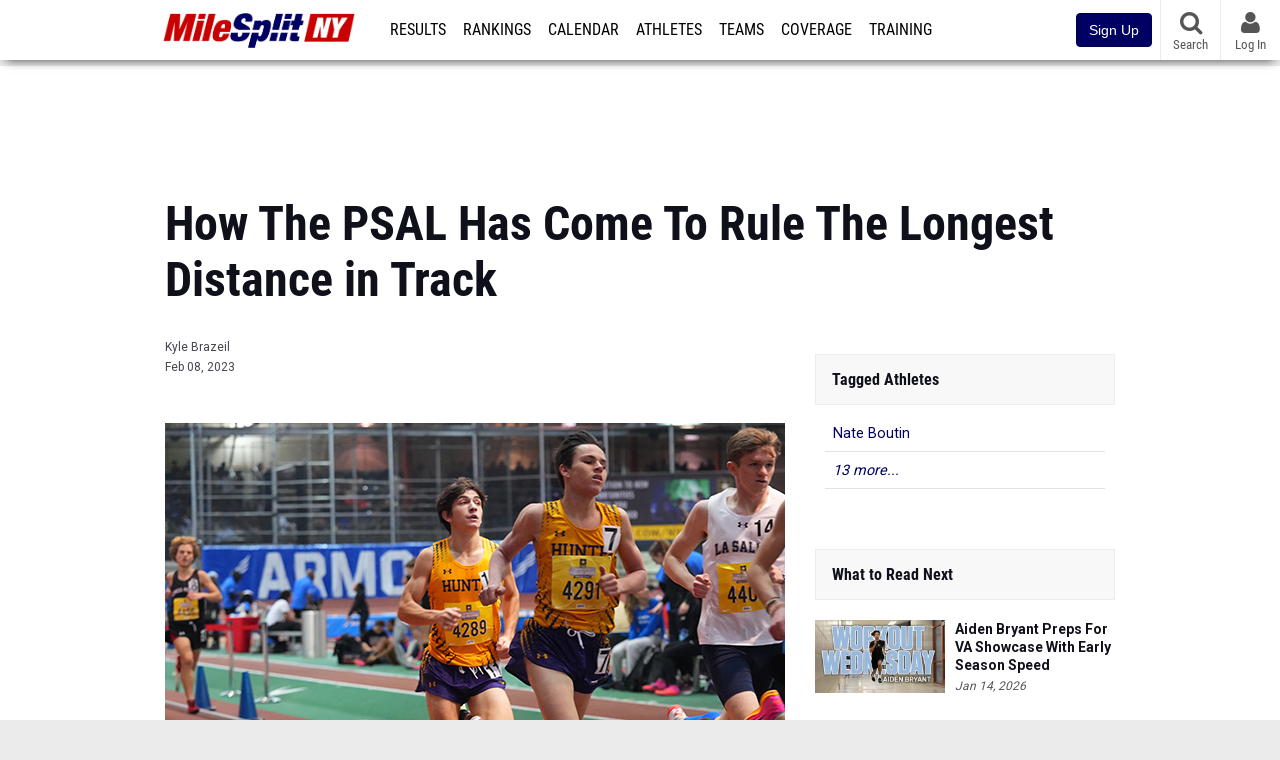

--- FILE ---
content_type: text/html; charset=UTF-8
request_url: https://ny.milesplit.com/articles/327868/how-the-psal-has-come-to-rule-the-longest-distance-in-track
body_size: 16194
content:
<!DOCTYPE html>
<html lang="en" xmlns:>
<head>
    <script src="https://cmp.osano.com/AzyWAQS5NWEEWkU9/eab0a836-8bac-45b1-8b3e-e92e57e669db/osano.js?language=en"></script>
<script src="https://www.flolive.tv/osano-flo.js" ></script>    <!-- Google Tag Manager -->
    <!-- Google Tag Manager -->
<script>(function(w,d,s,l,i){w[l]=w[l]||[];w[l].push({'gtm.start':
            new Date().getTime(),event:'gtm.js'});var f=d.getElementsByTagName(s)[0],
        j=d.createElement(s),dl=l!='dataLayer'?'&l='+l:'';j.async=true;j.src=
        'https://www.googletagmanager.com/gtm.js?id='+i+dl;f.parentNode.insertBefore(j,f);
    })(window,document,'script','dataLayer','GTM-M962P37');</script>
<!-- End Google Tag Manager -->    <!-- End Google Tag Manager -->

    <title>How The PSAL Has Come To Rule The Longest Distance in Track</title>

    <!-- Meta -->
    <meta charset="utf-8">
    <meta http-equiv="Content-Type" content="text/html; charset=utf-8" />
    <!-- Responsive -->
    <meta name="application-name" content="MileSplit New York" />
    <meta name="MobileOptimized" content="width" />
    <meta name="HandheldFriendly" content="true" />
    <meta name="apple-mobile-web-app-capable" content="yes" />
    <meta name="apple-mobile-web-app-status-bar-style" content="black" />
    <meta name="apple-touch-fullscreen" content="YES" />
    <meta name="viewport" content="width=device-width,initial-scale=1.0,minimum-scale=1.0,minimal-ui" />
    <meta name="format-detection" content="telephone=no;address=no;email=no" />
    <!-- Verification -->
    <meta name="inmobi-site-verification" content="d3ac33f46ed8e33a0b3afa297531f596" />
    <!-- Facebook/OpenGraph -->
    <meta property="fb:admins" content="506280686,508214191" />
    <meta property="fb:app_id" content="261198561567" />
    <meta property="fb:page_id" content="104136371855" />
    <meta property="og:site_name" content="MileSplit New York" />
    <meta property="og:type" content="article" />
    <!-- Twitter -->
    <meta name="twitter:card" content="summary_large_image">
    <meta name="twitter:site" content="@milesplit">
    <meta property="og:title" name="twitter:title" content="How The PSAL Has Come To Rule The Longest Distance in Track" />
            <meta property="og:description" name="twitter:description" content="The rise has been quick, and has been unprecedented. NYC owns the 3200m." />
                <meta property="og:image" name="twitter:image:src" content="https://d193frjqb908ar.cloudfront.net/[base64]?Expires=1926494247&amp;Signature=ID3sAlUgvHfyjbtNh~5Gh9HguyZy3xm3nk2dAau4vOZJ4JJ0oQyOMjRmJRdSTRWxJezE9ajVLumbAGPHoryeFUEOU20SVEAmc318fnUp8kSVqvv2~7NlfVdf3OB0bv04~TPg2kv4k0knyvZr42qFncbVbA53tW-fdx7gEU1q~~3n2Af~MgoRM8tCXuyjSrm8-oR-60Dxk2jWjstGYGNHmNBr5K6dzBsf7I0UY5uCEG5RaPOSOKrNwioZM9Yvu1vw7ez-ggR6sUzrDUYuvyuyD54QoN5zf9VCnw6CpxgIKRvGZ4CsAxFb3KXt3Ho9Ct4d57rDtAPptCWLx1aPCfS5hg__&amp;Key-Pair-Id=APKAJT7QBXJV435KU6MQ" />
            <!-- END Meta -->

    <!-- SEO -->
                                <meta name="description" content="The rise has been quick, and has been unprecedented. NYC owns the 3200m." />
                            <meta name="keywords" content="How The PSAL Has Come To Rule The Longest Distance in Track,News" />
                            <meta name="author" content="Kyle Brazeil" />
                <!-- END SEO -->

    <!-- Icons -->
    <link href="https://assets.sp.milesplit.com/images/milesplit-favicon.png" rel="apple-touch-icon" />
    <link href="https://assets.sp.milesplit.com/images/milesplit-favicon.png" rel="shortcut icon" />
    <link rel="img_src" href="https://assets.sp.milesplit.com/images/milesplit-favicon.png" />

    <!-- CSS -->
    <link href="https://css.sp.milesplit.com/drivefaze/reset.css?build=20260115153858" rel="stylesheet" />
    <link rel="stylesheet" href="//maxcdn.bootstrapcdn.com/font-awesome/4.6.3/css/font-awesome.min.css">
    <link href="//fonts.googleapis.com/css?family=PT+Sans" rel="stylesheet" />
    <link href="//fonts.googleapis.com/css?family=Roboto:400,700,900" rel="stylesheet" />
    <!--[if lt IE 9]>
    <script src="//html5shiv.googlecode.com/svn/trunk/html5.js"></script>
    <![endif]-->
    <link href="https://css.sp.milesplit.com/drivefaze/default.css?build=20260115153858" rel="stylesheet" />
    <link rel="stylesheet" href="https://css.sp.milesplit.com/milesplit/recaptcha.css?build=20260115153858"/>
    <link href="https://css.sp.milesplit.com/drivefaze/sites/ny.css?build=20260115153858" rel="stylesheet" />
        <!-- END CSS -->

    <!-- Init Scripts -->
    <script>
        // site info

        window.dataLayer = window.dataLayer || [];
        dataLayer.push ({
                    'siteId'   : '33',
            'tld'      : 'com'
        });
    </script>
    <script>
        var _sf_startpt=(new Date()).getTime()
    </script>
    <!-- Segment -->
    <script>
        !function(){var analytics=window.analytics=window.analytics||[];if(!analytics.initialize)if(analytics.invoked)window.console&&console.error&&console.error("Segment snippet included twice.");else{analytics.invoked=!0;analytics.methods=["trackSubmit","trackClick","trackLink","trackForm","pageview","identify","reset","group","track","ready","alias","debug","page","once","off","on","addSourceMiddleware","addIntegrationMiddleware","setAnonymousId","addDestinationMiddleware"];analytics.factory=function(e){return function(){var t=Array.prototype.slice.call(arguments);t.unshift(e);analytics.push(t);return analytics}};for(var e=0;e<analytics.methods.length;e++){var key=analytics.methods[e];analytics[key]=analytics.factory(key)}analytics.load=function(key,e){var t=document.createElement("script");t.type="text/javascript";t.async=!0;t.src="https://siop.flosports.tv/siop.js/v1/" + key + "/siop.min.js";;var n=document.getElementsByTagName("script")[0];n.parentNode.insertBefore(t,n);analytics._loadOptions=e};analytics._writeKey="r90fhunU3ddJmMaXcBYXLtAi2vkJHc5g";analytics._cdn="https://siop.flosports.tv";analytics.SNIPPET_VERSION="5.2.0";
            analytics.load("aNJHVzqtABqlCj8RMdLp4YsCVZ51nbs3");
            // Do identity call
            let rawSegmentIdentity = '';

            let userIdentity = false;
            if (rawSegmentIdentity){
                userIdentity = JSON.parse(rawSegmentIdentity);
            }

            if (userIdentity) {
                analytics.identify(
                    '',
                    userIdentity
                );
            }
            // Do page call
            let args = ["Article",{"browser":"Chrome","browser_version":"131.0.0.0","component":"App Component","device":"Desktop","device_brand":"Apple","node_id":327868,"node_type":"Article","page_category":"Article","subpage_category":null,"paywall_present":0,"vertical":"MileSplit","site_id":15,"milesplit_site_id":"33","milesplit_site_code":"ny"}];
            if (args.length > 1) {
                analytics.page(
                    args[0],
                    args[1]
                );
            }
            else {
                analytics.page();
            }
        }}();
    </script>
    <script>
        var ads = {
            'ga': {
                'send': {
                    'hitType'         : 'event',
                    'eventCategory'   : 'dfp',
                    'eventAction'     : 'Initializing',
                    'eventLabel'      : 'Hi',
                    'eventValue'      : 'Hi',
                    'hitCallBack'     : function() {
                        _DF_.log('DFP Callback');
                    }
                }
            },
            'page': {
                'subdomain' : 'ny',
                'module'    : 'articles',
                'moduleId'  : '327868',
                'keywords'  : '',
                'account'   : '0'
            },
            'rules': {
                'id'                      : '',
                'cached'                  : '',
                'skin'                    : '',
                    'interstitial'            : '',
            'mobileInterstitial'      : '',
            'leaderboard'             : ''
                    }
        }
        window.adData = ads;
    </script>
    <!-- Facebook -->
    <script>
        window.fbAsyncInit = function() {
            FB.init({
                appId            : '261198561567',
                autoLogAppEvents : false,
                xfbml            : true,
                version          : 'v3.0'
            });
        };
    </script>
    <script async defer src="https://connect.facebook.net/en_US/sdk.js"></script>
        <!-- End Init Scripts -->

    <!-- Head Scripts -->
    <script src="//ajax.googleapis.com/ajax/libs/jquery/2.1.3/jquery.min.js"></script>
    <script src="https://www.recaptcha.net/recaptcha/enterprise.js?render=6LcfSNkjAAAAAEt-bQi1C9XVNfjQ8K_v-LXHecZj"></script>
    <script src="https://js.sp.milesplit.com/drivefaze/prereq.js?build=20260115153858"></script>
    <script src="https://js.sp.milesplit.com/drivefaze/core.js?build=20260115153858"></script>
    <script src="https://js.sp.milesplit.com/drivefaze/api.js?build=20260115153858"></script>
    <script src="https://js.sp.milesplit.com/3rdparty/twbs/3.3.7/bootstrap.min.js?build=20260115153858"></script>
    <script src="https://js.sp.milesplit.com/3rdparty/platform.js?build=20260115153858"></script>

    <!-- Clarity -->
            <script src="https://js.sp.milesplit.com/3rdparty/clarity.js?build=20260115153858"></script>
    
    <script src="https://js.sp.milesplit.com/drivefaze/segment.js?build=20260115153858"></script>
    <script src="https://js.sp.milesplit.com/drivefaze/cointoss.js?build=20260115153858"></script>
    <script src="https://js.sp.milesplit.com/drivefaze/pro/paywall.js?build=20260115153858"></script>
        <script type="text/javascript">
                $(function(){
            Prereq
                .require({ 'layout'     : 'https://js.sp.milesplit.com/drivefaze/layout.js?build=20260115153858' });
                //.require({ 'api'        : 'https://js.sp.milesplit.com/drivefaze/api.js?build=20260115153858 })
                //.require({ 'twbs'       : 'https://js.sp.milesplit.com/3rdparty/twbs/3.3.7/bootstrap.min.js?build=20260115153858' })
            // Touch devices
            if (!!('ontouchstart' in window)) {
                Prereq.require(
                    'https://js.sp.milesplit.com/3rdparty/doubletaptogo/d2g.js?build=20260115153858',
                    function() {
                        $('#navbar li:has(ul)').doubleTapToGo();
                    }
                );
            }
        });
                _DF_.init({
            subDomain: 'ny',
            rootDomain: 'milesplit.com',
            userName: '',
            userToken:'',
            userID: '',
            appName: 'MileSplit',
            appHash: '79c02cb00a2f7e26aaa23070a186d9db',
            siteId: '33',
            accounts: {"domain":"https:\/\/accounts.milesplit.com","apiDomain":"https:\/\/api30.milesplit.com","signup":"\/signup","join":"\/join","login":"\/login","loginSuper":"\/login\/super","forgot":"\/login\/forgot","logout":"\/logout","register":"\/register","account":"\/account\/information","editAccount":"\/settings\/edit","subscription":"\/account\/subscriptions"}
        });
    </script>
    <script type="text/javascript">
        $(document).ready(function() {

            $('a.upgrade').click(function () {
                trackUpgradeSignupEvent('upgrade');
            });
            $('a.signup').click(function () {
                trackUpgradeSignupEvent('signup');
            });
            $('a.login_link').click(function () {
                trackUpgradeSignupEvent('login_link');
            });
            $('a.signup_link').click(function () {
                trackUpgradeSignupEvent('signup_link');
            });
            $('a.live_results').click(function () {
                trackUpgradeSignupEvent('live_results');
            });

            function trackUpgradeSignupEvent(event) {
                let eventLabel;
                switch (event) {
                    case 'signup':
                        eventLabel = 'MileSplit - Signup Button Click';
                        break;
                    case 'upgrade':
                        eventLabel = 'MileSplit - Upgrade Button Click';
                        break;
                    case 'signup_link':
                        eventLabel = 'MileSplit - Signup Link Click';
                        break;
                    case 'login_link':
                        eventLabel = 'MileSplit - Login Link Click';
                        break;
                    case 'live_results':
                        eventLabel = 'MileSplit - Live Results Link Click';
                        break;
                }
                if (typeof segment !== 'undefined') {
                    segment.track(
                        {
                            event_fired: eventLabel
                        },
                        {
                            integrations: {
                                'All': true,
                                'Google Analytics': false,
                                'Facebook Pixel': false,
                                'Meta Pixel': false
                            }
                        }
                    );
                } else {
                    $.error('Segment object not found');
                }
            }
        });
    </script>
        <!-- END Head Scripts -->

    <!-- Social/Sharing -->
        <link rel="publisher" href="//plus.google.com/106335681194473166154"/>

        <link href="https://css.sp.milesplit.com/drivefaze/rankings/teamscores.css?build=20260115153858" rel="stylesheet"/>
    <link href="https://css.sp.milesplit.com/drivefaze/meets/resultsFormatted.css?build=20260115153858" rel="stylesheet" />
    <link href="https://css.sp.milesplit.com/drivefaze/articles/item.css?build=20260115153858" rel="stylesheet"/>
    <script type="text/javascript" src="//s7.addthis.com/js/300/addthis_widget.js#pubid=ra-51d30fae08c5dc5c"></script>
                <link href="https://css.sp.milesplit.com/drivefaze/override/articles.css?build=20260115153858" rel="stylesheet"/>
        <link rel="alternate" type="application/rss+xml" title="Article RSS Feed" href="" />
    <script src="https://js.sp.milesplit.com/drivefaze/cointoss.js?build=20260115153858"></script>
</head>

<body class="drivefaze redesign2015 ny articles">
<!-- Google Tag Manager No Script -->
<!-- Google Tag Manager (noscript) -->
<noscript><iframe src="https://www.googletagmanager.com/ns.html?id=GTM-M962P37"
                  height="0" width="0" style="display:none;visibility:hidden"></iframe></noscript>
<!-- End Google Tag Manager (noscript) --><!-- END Google Tag Manager No Script -->

<!-- AJAX Loader -->
<div id="loader">
    <div class="loaderMsgContainer">
        <div class="loaderMsg">
            <span>
                <i class="fa fa-spinner fa-spin"></i>
                <span class="loaderText">Loading</span>
            </span>
        </div>
    </div>
</div>
<!-- End AJAX Loader -->

<div id="page">

                                                                                                                <header role="banner" id="masthead">
        <div>
    <div id="logo">
        <a class="header" href="/">
            <span class="title">MileSplit New York</span>
        </a>
    </div>

    <nav role="navigation" id="navbar">
        <div class="button">
            <i class="fa fa-bars"></i>
            <i class="fa fa-remove"></i>
        </div>
        <div class="menu">
            <ul>
                <li class="results">
                    <a href="/results">Results</a>
                    <ul>
                        <li class="resultLinkShoveLeft">
                            <a href="/results">Meet Results </a>
                        </li>
                        <li class="resultLinkShoveLeft" >
                            <a class="live_results" href="http://milesplit.live/overall">Live Results</a>
                        </li>
                    </ul>
                </li>
                <li class="rankings">
                    <a href="/rankings/leaders/high-school-boys/2026">Rankings</a>
                    <ul>
                                                <li>
                            <a href="/rankings/leaders/high-school-boys/cross-country">XC Lists</a>
                        </li>
                        <li>
                            <a href="/rankings/leaders/high-school-boys/winter-track-and-field">Indoor Lists</a>
                        </li>
                        <li>
                            <a href="/rankings/leaders/high-school-boys/outdoor-track-and-field">Outdoor Lists</a>
                        </li>
                        <li>
                            <a href="/virtual-meets">Virtual Meets</a>
                        </li>
                        <li>
                            <a href="/teamscores">XC Team Scores</a>
                        </li>
                        <li>
                            <a href="/athletes/compare">Compare Athletes</a>
                        </li>
                    </ul>
                </li>
                <li class="calendar">
                    <a href="/calendar">Calendar</a>
                </li>
                <li id="navAthletes" class="athletes">
                    <a href="/athletes">Athletes</a>
                </li>
                                    <li class="teams">
                        <a href="/teams">Teams</a>
                    </li>
                                <li class="coverage">
                    <a href="#">Coverage</a>
                    <ul>
                        <li>
                            <a href="/photos">Photos</a>
                        </li>
                        <li>
                            <a href="/videos/meets">Videos</a>
                        </li>
                        <li>
                            <a href="/articles">Articles Archive</a>
                        </li>
                        <li>
                            <a href="/signings">College Commitments</a>
                        </li>
                    </ul>
                </li>
                <li class="discussion">
                    <a href="/training">Training</a>
                </li>
                <li class="registration">
                    <a href="/meet-creation">Registration</a>
                    <ul>
                        <li>
                            <a href="/registration-landing">About</a>
                        </li>
                        <li>
                            <a href="/meet-creation">Setup Meet</a>
                        </li>
                                                <li>
                            <a href="https://support.milesplit.com/">FAQ/Help</a>
                        </li>
                    </ul>
                </li>
                <li class="more">
                    <a href="/more">More</a>
                    <ul>
                        <li>
                            <a href="https://www.boulderbibs.com/collections/milesplit" target="_blank">Bibs</a>
                        </li>
                                                    <li>
                                <a href="/timing">Timing Companies</a>
                            </li>
                                                <li>
                            <a href="/calc">Conversion Calculator</a>
                        </li>
                        <li>
                            <a href="/racetab">RaceTab</a>
                        </li>
                        <li class="network">
                            <a href="/network">MileSplit Network</a>
                        </li>
                        <li>

                    </ul>
                </li>
            </ul>
        </div>
    </nav>

        <nav id="navbarUpgradePill">
        <div class="button">
            <center>
                <a class="signup" href="/join">
                    <button class="btn btn-primary btn-block btn-md">Sign Up</button>
                </a>
            </center>
        </div>
    </nav>
    
    <nav id="social">
        <div class="button">
            <a href="#" class="facebook">
                <i class="fa fa-facebook-official"></i>
            </a>
            <a href="#" class="twitter">
                <i class="fa fa-twitter"></i>
            </a>
            <span>Follow Us</span>
        </div>
    </nav>

    <nav id="search" role="search">
        <div class="button">
            <a href="/search">
                <i class="fa fa-search" style="display:block"></i>
                <span>Search</span>
            </a>
        </div>
    </nav>

    <nav id="account">
        <div class="button">
            <a href="#account">
                <i class="fa fa-user"></i>
                <i class="fa fa-remove"></i>
                                <span>Log In</span>
                            </a>
        </div>
        <div class="menu">
            
            <section>
                <header>
                    <strong class="notLoggedIn">
                        Not logged in
                    </strong>
                </header>

                <ul>
                    <li>
                        <a class="login_link" href="/login?next=https%3A%2F%2Fny.milesplit.com%2Farticles%2F327868%2Fhow-the-psal-has-come-to-rule-the-longest-distance-in-track&ref=navbar">
                            Log In
                        </a>
                    </li>
                    <li>
                        <a href="/join?next=https%3A%2F%2Fny.milesplit.com%2Farticles%2F327868%2Fhow-the-psal-has-come-to-rule-the-longest-distance-in-track&ref=navbar">
                            Sign Up
                        </a>
                    </li>
                </ul>

            </section>

                    </div>
    </nav>

</div>
    </header>
    <div id="skin"></div>
    <div class="leaderboard">
        <div id="leaderboard_atf"></div>
        <div id="leaderboard_promo"></div>
        <div id="pushdown"></div>
    </div>
    <main role="main">

        <div id="subheader">
                <header>
        <h1>How The PSAL Has Come To Rule The Longest Distance in Track</h1>
    </header>
                    </div>

        
        <div id="content" class="content">
            <div>
                <article class="article" id="story">
    <input type="hidden" name="page" value="1">
    <header>
        
        <div class="coverage">
                    </div>

        <div class="share">
            <div class="addthis_sharing_toolbox"></div>
        </div>


                <div class="byline">
            <a href="/authors/1552">
                Kyle Brazeil
            </a>
        </div>
        
        <div class="published">
            <time>Feb 08, 2023</time>
        </div>
    </header>

        <div class="coverPhoto" style="margin-bottom: 15px;">
        <img src="">
        <input type="hidden" name="photoCredit" value="">
    </div>
    
        <div id="rectangle_atf_mobile" class="mobileAd" data-name="rectangle atf mobile"></div>
    
        <div class="body" id="1">

        
            
            <h2><img src="//assets.sp.milesplit.com/articles/327868/images/untitled-1safz.png"><br></h2><p>The rise has been quick, and unprecedented. What started as a one-off has exploded into a full blown takeover. It's uncharted territory, and the boys of the PSAL are forging their way swiftly.</p><p>For years, the Public School Athletic League, comprising each of the five Burroughs of New York City, has been known for one thing: Speed. On both the Boys and Girls 55m Dash All-Time lists, they hold three of the top five fastest times ever run by a New Yorker. Move up to the 100m dash, the 200m, the 300m, the 400m? You find the same thing. At one point, both male and female National Records for 500m and 600m were held by athletes of the PSAL. Even up to the 4x800m, we've had National Champions and National Record Holders.</p><p>But traditionally, that's where it had stopped.</p><p>That's not to say the PSAL had been totally devoid of distance runners. Look back to 1986, and <span style="font-weight: bold;">Shola Lynch (Hunter HS)</span> was dominating the ovals. Likewise for the boys, <span style="font-weight: bold;">Bill Dabney (Boys HS)</span> is still listed on the mile All-Time lists from 1973.</p><p>But those marks are now nearly 50 years old.</p><p>- - -</p><p><img src="//assets.sp.milesplit.com/articles/327868/images/dsfz.png" width="496" height="279"><br></p><p>Flash forward to 2023, and three of the top five runners over the 3200m distance all hail from the PSAL. Another is from the AIS, which operates within New York City under the same constrictions as the PSAL. Even more athletes from the two Sections are littered through the Top 25, and Top 50.</p><p>How did it happen?</p><p>It began in Cross Country, but it wasn't widely established just yet. <a title="View athlete profile for Joseph Perazzo" href="https://ny.milesplit.com/athletes/10299343-joseph-perazzo">Joseph Perazzo (Susan Wagner)</a> had the highest PSAL finish at Feds since Kevin Jermyn (Tottenville) finished third in 1992. In addition to Perazzo, the PSAL also took 5th, 6th, and 9th and 15th, making the top finish by Section when scored as team.</p><p>Those five names, including <a title="View athlete profile for Shane Murphy" href="https://ny.milesplit.com/athletes/9561981-shane-murphy">Shane Murphy (Hunter</a> College HS), <a title="View athlete profile for Nate Boutin" href="https://ny.milesplit.com/athletes/3073255-nate-boutin">Nate Boutin (John Jay Campus)</a>, <a title="View athlete profile for Jonah Reisner" href="https://ny.milesplit.com/athletes/9538788-jonah-reisner">Jonah Reisner (Brooklyn</a>&nbsp;Tech), and <a title="View athlete profile for Henry Koike-Sieira" href="https://ny.milesplit.com/athletes/11163148-henry-koike-sieira">Henry Koike-Sieira</a> (Hunter College HS) all make up a strong nucleus of the PSAL distance takeover. <a title="View athlete profile for Elijah Gentry" href="https://ny.milesplit.com/athletes/10827682-elijah-gentry">Elijah Gentry (Brooklyn</a> Tech) and <a title="View athlete profile for Travis Wolfe-Thompson" href="https://ny.milesplit.com/athletes/10827681-travis-wolfe-thompson">Travis Wolfe-Thompson (Brooklyn Tech)</a> were others looking to make big leaps on the track.</p><p><span style="font-size: 1.3rem;">Also add </span><a title="View athlete profile for Ronan Luff" href="https://ny.milesplit.com/athletes/8197646-ronan-luff">Ronan Luff (Trinity School)</a><span style="font-size: 1.3rem;">, who finished as the twelfth highest Speed Rated athlete of the XC Season.&nbsp;</span><span style="font-size: 1.3rem;">His school operates in the AIS, but resides on the Upper Westside of Manhattan. Also add</span><span style="font-size: 1.3rem;">&nbsp;</span><a title="View athlete profile for Sebastian Margetts" href="https://ny.milesplit.com/athletes/9689048-sebastian-margetts" style="font-size: 1.3rem; background-color: rgb(255, 255, 255);">Sebastian Margetts (United Nations International School)</a><span style="font-size: 1.3rem;"> who's taken a big jump on the track, and attends an AIS School in lower Manhattan on the East River.&nbsp;</span></p><p><span style="font-size: 1.3rem;">The XC success was only the beginning.</span></p><p><img src="//assets.sp.milesplit.com/articles/327868/images/untitled-1.png" width="447" height="213"><span style="font-size: 1.3rem;"><br></span></p><p>- - -</p><p>Once these athletes got on the track, the attack on the leaderboards seemed coordinated. Perrazzo and Boutin lined up together in the mile at the Hispanic Games, running well. One week later, they added Margetts and moved up to their first 2-Mile at the Army Hall Of Fame Invite. Pushing the pace, the trio dominated the race, and re-wrote the State Leaderboard. Perazzo won in 9:18.90, Boutin in second at 9:19, and Margetts in third at 9:21, and all would convert lower when adjusted for 3200m. </p><p>Not bad for January. But far from over.</p><p>Two weeks later, now in February, and the trio was entered in the event again, this time at Ocean Breeze. But a replay of the finish before was not to be. Perazzo, saving his legs for an anticipated Millrose Mile, scratched from the event. However, in his place popped Murphy, charging to the line with Boutin and Margetts in close proximity. The clock read 9:12.39. The 3200m split at 9:09.51.</p><p>It had been fast. Fast enough to break the PSAL Section Record. <a title="View athlete profile for Konrad Surkont" href="https://ma.milesplit.com/athletes/586117-konrad-surkont">Konrad Surkont (Stuyvesant)</a> had run 9:14.20 for 2-Miles in 2012. Murphy was under that. So was Boutin. Margetts, of the AIS, ran for the third fastest ever in that Section, trailing the record set only last year by <a title="View athlete profile for Nikhil DeNatale" href="https://ny.milesplit.com/athletes/8154018-nikhil-denatale">Nikhil Denatale (Trinity School)</a>, a sign of things to come.</p><p><img src="//assets.sp.milesplit.com/articles/327868/images/dfsa.png" width="410" height="231"><br></p><p>- -&nbsp;<span style="font-size: 1.3rem;">-</span></p><p><span style="font-size: 1.3rem;">All this effort done without the training venues of the vast open spaces found Upstate. Pound the pavement, and finding trails where you can, Central Park chief among them. New York City is not one known for the rolling hills meant to build strong distance runners. And yet, it is a distance mecca in it's own right, hosting one of the major marathons found around the World. Numerous Track Clubs are littered among the </span><span style="font-size: 15.6px;">Burroughs</span><span style="font-size: 1.3rem;">, promoting speed at any age. Home to the NYAC (New York Athletic Club), home to the Armory and Ocean Breeze, home to Icahn Stadium. Track runs through it's streets, and the revitalization should be no surprise.</span></p><p><span style="font-size: 1.3rem;">The rising tide doesn't include just the 3200m. The 1600m is finding new additions as well. </span><a title="View athlete profile for Fernando Diaz" href="https://ny.milesplit.com/athletes/9407695-fernando-diaz">Fernando Diaz (Susan Wagner)</a><span style="font-size: 1.3rem;"> and </span><a title="View athlete profile for Isaac Cohen" href="https://ny.milesplit.com/athletes/9561964-isaac-cohen">Isaac Cohen (Hunter</a><span style="font-size: 1.3rem;"> College HS) have both run 4:23 for the distance, competitive in any other Section in the State. </span><a title="View athlete profile for Luke Noonan" href="https://ny.milesplit.com/athletes/9429335-luke-noonan">Luke Noonan</a><span style="font-size: 1.3rem;"> of the AIS School Collegiate also has a 4:26.73 to his name.</span></p><p><span style="font-size: 1.3rem;">And this is definitely not to forget about all the Catholic High Schools based in New York City, who have had a long tradition of excellent distance running littered in the record books. Names from Fordham Prep of the Bronx, Xavier of Manhattan, and St. Peter's of Staten Island have deep roots managing the streets of the Big Apple.</span></p><p><span style="font-size: 1.3rem;">But this truly is the age of the PSAL. New York City distance running has never been better.</span></p><p><span style="color: inherit; font-family: inherit; font-size: 1.3rem; font-weight: bold;">- - -</span></p><div class="pasted"><h2>Tracking The Progression Of The 3200m In NYC</h2></div><h2><span style="font-size: 1.3rem;"><span style="text-decoration-line: underline;">Note:</span>&nbsp;The PSAL had no organized track during 2021</span></h2><div class="pasted"><table><tbody><tr><td>ATHLETE</td><td>2023</td><td>2022</td><td>2021</td><td>2020</td></tr><tr><td>Shane Murphy - Hunter College Campus Schools</td><td>9:09.51</td><td>9:52.65</td><td></td><td></td></tr><tr><td>Nate Boutin - John Jay Campus</td><td>9:09.74</td><td></td><td></td><td>10:18.48</td></tr><tr><td>Joseph Perazzo - Susan E. Wagner</td><td>9:15.64</td><td>9:20.67</td><td>9:38.26</td><td>10:32.46</td></tr><tr><td>Sebastian Margetts - United Nations International School (Manhattan)</td><td>9:16.80</td><td>9:16.03</td><td></td><td></td></tr><tr><td>Jonah Reisner - Brooklyn Technical</td><td>9:26.14</td><td>9:31.86</td><td></td><td>10:42.30</td></tr><tr><td>Elijah Gentry - Brooklyn Technical</td><td>9:32.53</td><td></td><td></td><td></td></tr><tr><td>Joey Wilson - St. Joseph by the Sea</td><td>9:35.94</td><td>10:00.31</td><td>10:38.99</td><td>11:21.18</td></tr><tr><td>Henry Koike-Sieira - Hunter College Campus Schools</td><td>9:35.95</td><td>9:51.71</td><td></td><td></td></tr><tr><td>Jack Cote - St. Francis Prep</td><td>9:36.96</td><td>10:08.25</td><td></td><td>12:45.04</td></tr><tr><td>Matthew McCabe - Xavier</td><td>9:41.95</td><td>10:10.34</td><td></td><td>11:44.62</td></tr><tr><td>Ronan Luff - Trinity School</td><td>9:46.71</td><td>9:56.37</td><td></td><td></td></tr><tr><td>Sean Reidy - Fordham Prep</td><td>9:47.02</td><td></td><td></td><td></td></tr><tr><td>Luke Noonan - Collegiate School</td><td>9:47.04</td><td>10:06.49</td><td></td><td></td></tr><tr><td>Wyatt Flett - Xavier</td><td>9:52.83</td><td>10:45.27</td><td></td><td>11:36.95</td></tr><tr><td>Owen Larson - Ethical Culture Fieldston School</td><td>9:56.24</td><td>10:08.12</td><td></td><td></td></tr><tr><td>Aaron Gill - Xavier</td><td>9:56.75</td><td>10:30.00</td><td></td><td></td></tr><tr><td>Michael Mason - Monsignor Farrell</td><td>9:57.77</td><td>10:50.26</td><td></td><td></td></tr><tr><td>Justin Schwartz - Xaverian</td><td>9:58.91</td><td>10:24.45</td><td></td><td></td></tr><tr><td>Dylan Doskocil - St. Joseph by the Sea</td><td>10:02.07</td><td>9:35.08</td><td>9:57.79</td><td>10:52.59</td></tr></tbody></table></div><p><span style="font-size: 1.3rem;"><br></span></p>

            
            <script async defer src="//platform.instagram.com/en_US/embeds.js"></script>

        
    </div>

    
    
</article>

<div id="rectangle_btf_mobile"  class="mobileAd" data-name="rectangle btf mobile"></div>



            </div>
        </div>

        <aside id="side" role="complementary">
            <div>
                
    <div id="rectangle_atf" class="rectangleSideAd"></div>


    
            <section class="associated athletes">
            <header>
                <strong>Tagged Athletes</strong>
            </header>
            <ul>
                                    <li>
                        <a href="https://ny.milesplit.com/athletes/3073255-nate-boutin">
                            Nate Boutin
                        </a>
                    </li>
                                    <li>
                        <a href="https://ny.milesplit.com/athletes/9561964-isaac-cohen">
                            Isaac Cohen
                        </a>
                    </li>
                                    <li>
                        <a href="https://ma.milesplit.com/athletes/8154018-nikhil-denatale">
                            Nikhil DeNatale
                        </a>
                    </li>
                                    <li>
                        <a href="https://ny.milesplit.com/athletes/9407695-fernando-diaz">
                            Fernando Diaz
                        </a>
                    </li>
                                    <li>
                        <a href="https://ny.milesplit.com/athletes/10827682-elijah-gentry">
                            Elijah Gentry
                        </a>
                    </li>
                                    <li>
                        <a href="https://ny.milesplit.com/athletes/11163148-henry-koike-sieira">
                            Henry Koike-Sieira
                        </a>
                    </li>
                                    <li>
                        <a href="https://ct.milesplit.com/athletes/8197646-ronan-luff">
                            Ronan Luff
                        </a>
                    </li>
                                    <li>
                        <a href="https://ny.milesplit.com/athletes/9689048-sebastian-margetts">
                            Sebastian Margetts
                        </a>
                    </li>
                                    <li>
                        <a href="https://ny.milesplit.com/athletes/9561981-shane-murphy">
                            Shane Murphy
                        </a>
                    </li>
                                    <li>
                        <a href="https://ny.milesplit.com/athletes/9429335-luke-noonan">
                            Luke Noonan
                        </a>
                    </li>
                                    <li>
                        <a href="https://ny.milesplit.com/athletes/10299343-joseph-perazzo">
                            Joseph Perazzo
                        </a>
                    </li>
                                    <li>
                        <a href="https://ny.milesplit.com/athletes/9538788-jonah-reisner">
                            Jonah Reisner
                        </a>
                    </li>
                                    <li>
                        <a href="https://ma.milesplit.com/athletes/586117-konrad-surkont">
                            Konrad Surkont
                        </a>
                    </li>
                                    <li>
                        <a href="https://ny.milesplit.com/athletes/10827681-travis-wolfe-thompson">
                            Travis Wolfe-Thompson
                        </a>
                    </li>
                                                    <li class="more">
                        <a href="#">13 more...</a>
                    </li>
                            </ul>
        </section>
    
    
    
            <section class="related articles list">
            <header>
                <strong>
                    What to Read Next
                </strong>
            </header>
            <ul>
                                    <li>
                        <figure>
                            <a href="https://ny.milesplit.com/articles/402811/aiden-bryant-preps-for-va-showcase-with-early-season-speed">
                                <img src="https://d193frjqb908ar.cloudfront.net/[base64]?Expires=1926492997&amp;Signature=SXe0~Kb7xIDDFBjrXG44pR5nwNxo14cH6dLz8TasyIO7jletnzpsJqtlpu-WD1b-AqDtZzoj~War9gFpzGu96L8TWVoIfjT0~[base64]&amp;Key-Pair-Id=APKAJT7QBXJV435KU6MQ" />
                            </a>
                        </figure>
                        <div>
                            <a href="https://ny.milesplit.com/articles/402811/aiden-bryant-preps-for-va-showcase-with-early-season-speed" class="title">
                                Aiden Bryant Preps For VA Showcase With Early Season Speed
                            </a>
                                    <span class="datePublished">
                                        Jan 14, 2026
                                    </span>
                        </div>
                    </li>
                                    <li>
                        <figure>
                            <a href="https://ny.milesplit.com/articles/402957/new-york-boys-indoor-track-mid-season-sectional-leaderboards">
                                <img src="https://d193frjqb908ar.cloudfront.net/[base64]?Expires=1926492997&amp;Signature=n6tXHUiKpKRQyWt6uesd1YeFZ3uETNTgQDE3QTdaGy3LvsMdTlREZRkXX3Bbfub9vJnlhRiN7GtRgdczS8hcrnrSjchJWlWCymecJnFuAkDQOrZ-eqh~ONQ-IN5344A-hf~FkY~~I5hH2uC8x2Gu00azFetpt70uCTB-YoBTVRQ-zLScRQp~Q5fGBFig7ED5j9vcETS2itDjKT8RCOICo1fYmaeb9euDTUMsPMJa-wvx7vaRhC-ycCzBh9pJPvFoKqxz4Ut1l5VU2eZREAvgpgeu3QLCxh1-Md0j5lb7OmWTnZIHXkXpA3qDYpOD84uidcINLQWbsbFunxkk~oeCtw__&amp;Key-Pair-Id=APKAJT7QBXJV435KU6MQ" />
                            </a>
                        </figure>
                        <div>
                            <a href="https://ny.milesplit.com/articles/402957/new-york-boys-indoor-track-mid-season-sectional-leaderboards" class="title">
                                New York Boys Indoor Track Mid-Season Sectional Leaderboards
                            </a>
                                    <span class="datePublished">
                                        Jan 15, 2026
                                    </span>
                        </div>
                    </li>
                                    <li>
                        <figure>
                            <a href="https://ny.milesplit.com/articles/35234">
                                <img src="" />
                            </a>
                        </figure>
                        <div>
                            <a href="https://ny.milesplit.com/articles/35234" class="title">
                                NYSPHSAA Championship  - Qualifying Standards
                            </a>
                                    <span class="datePublished">
                                        Feb 11, 2010
                                    </span>
                        </div>
                    </li>
                                    <li>
                        <figure>
                            <a href="https://ny.milesplit.com/articles/402937/girls-mid-season-section-11-rankings">
                                <img src="https://d193frjqb908ar.cloudfront.net/[base64]?Expires=1926492997&amp;Signature=YTbNFQX8VKeh4-bhgZ65ZRphBENTl2LvifzuCTnS0thzVFXgvJmmKGzo7sKO6mhGORfnZyHx9k-8WdPC6DFJDHjnmgiVCW5AQGSrpVEkKvO4Si-1vLRElndwn5zgGWWpISSiGsI54jRL9UyHTc4WWqyrI0VCJIkoggRmhW4xNwLJa5q~K3QAmZghC88vu7XhFezdZc2~og6qf~2-7yC7r8XmKhWBML-KaGaPcf7Nt2JvYLQPxJ8Ns3W9kWQwZKMGdS7CId1A2QUtk176skJ-m-LhGr7dBy0VJQhniIjQibRT8Z~shShtuIqcyDpKk4JD3EqSse3mxjAV5DS97CF11Q__&amp;Key-Pair-Id=APKAJT7QBXJV435KU6MQ" />
                            </a>
                        </figure>
                        <div>
                            <a href="https://ny.milesplit.com/articles/402937/girls-mid-season-section-11-rankings" class="title">
                                Girls Mid-Season Section 11 Rankings
                            </a>
                                    <span class="datePublished">
                                        Jan 15, 2026
                                    </span>
                        </div>
                    </li>
                                    <li>
                        <figure>
                            <a href="https://ny.milesplit.com/articles/402949/boys-mid-season-chsaa-rankings">
                                <img src="https://d193frjqb908ar.cloudfront.net/[base64]?Expires=1926492997&amp;Signature=XkDEuG3NMa7KJ4rvzjE8j74gXHUivg6pGb59d25HL0ABYClGHyHeBXFlGR2L6lOwXmUNgiU32Nt7hiFUJny4NdyTrNfAKgBDyaDGjwRSQZjAf~ewFGTDExhRPjXuvx2~BcuUJZ6FAOcf2mT4vq1GEEbL6UEWY72TncVxmcCOc-yY95wHbWd~Y1MwXcpu7z9QgW9vcTqAvDUZFfKjmBw6L1mfleDTwo-SrM5Q5PvMzSN390YH1CV96KQ6pBv5tQ6HDxZir1UX3GErBw0NNBlp~xAQB5N4TM3F8SR1sh4I4GqmMTzREh7FT5Eyy60wc21bhNi2ka9lcyluqdMWl0ui0A__&amp;Key-Pair-Id=APKAJT7QBXJV435KU6MQ" />
                            </a>
                        </figure>
                        <div>
                            <a href="https://ny.milesplit.com/articles/402949/boys-mid-season-chsaa-rankings" class="title">
                                Boys Mid-Season CHSAA Rankings
                            </a>
                                    <span class="datePublished">
                                        Jan 15, 2026
                                    </span>
                        </div>
                    </li>
                                                    <li class="more">
                        <a href="#"> 4 more...</a>
                    </li>
                            </ul>
        </section>
    

    <div id="rectangle_btf" class="rectangleSideAd"></div>


            </div>
        </aside>

    </main>

    <div id="interstitial"></div>
    <!--div class="leaderboard btf" id="leaderboard_btf" data-name="leaderboard btf"></div-->

    <footer id="footer" role="contentinfo">
        <div>
    <p class="copyright">
        &copy; 2026 <a href="/support/copyright">Copyright</a>
        <a href="https://www.flosports.tv" target="_blank">FloSports, Inc.</a>
    </p>
            <p class="editor">
            MileSplit New York Editor:
            Kyle Brazeil, <a href="mailto:"></a>
        </p>
        <p class="links">
        <a href="https://support.milesplit.com">Contact Us</a>
        <a href="https://www.flosports.tv/privacy-policy/">Privacy Policy</a>
        <a href="https://www.flosports.tv/terms-of-service/">Terms of Use</a>
        <a href="#" id="cookiePref" onclick="">Cookie Preferences / Do Not Sell or Share My Personal Information</a>
    </p>
    <p class="speed" data-cacheKey="{article:327868}:1:public:ny" data-environment="Production">
        Generated by 10.1.2.60        fresh in 127 milliseconds
    </p>
</div>
    </footer>

</div>

<!-- Footer -->

    <script type="text/javascript">
        $(document).ready(function() {
            var page = $('input[name=page]').val();
            var $photoCredit = $('input[name=photoCredit]').val();
            _DF_.API.get('v1/articles/327868/images').then(function(response) {
                $.each(response, function () {
                    if (this.path.includes('cover')) {
                        $('.coverPhoto img').attr('src','https://assets.sp.milesplit.com/' + this.path);
                        if ($photoCredit && (page == 1 || !page)) {
                            $('.coverPhoto img').after("<p class='photoCredit'>Photo by " + $photoCredit + "</p>");
                        }
                    }
                });
            });
            if (Drivefaze.Segment.isMobileDevice()) {
                var $btfAdSlot = $('#rectangle_btf_mobile');
                var $articleBody = $('.article').find('.body');
                var $rankingsArticleBody = $('#rankingsArticle');
                var articleHeight = $articleBody.height();
                var viewportHeight = $(window).height();
                var articleViewports = articleHeight / viewportHeight;
                if (2 < articleViewports) {
                    var articleTop = $articleBody.offset().top;
                    var $articleBodyChildren = $rankingsArticleBody.length
                        ? $rankingsArticleBody.children()
                        : $articleBody.children();
                    var possibleSlots = Math.ceil(articleViewports) - 1;
                    var currentSlots = 0;
                    var maxSlots = 1;
                    for (var i = 1; i < possibleSlots; i++) {
                        var $children = $articleBodyChildren.filter(function(child) {
                            var location = articleTop + (viewportHeight * i);
                            var $child = $($articleBodyChildren[child]);
                            return $child.offset().top > location;
                        });
                        var $currentChild = $($children[0]);
                        var $pseudoAdSlot = $('<div>', { class: 'ad-slot-placeholder' });
                        if (!$currentChild.prev().hasClass('ad-slot-placeholder') && currentSlots < maxSlots) {
                            $($children[0]).before($pseudoAdSlot);
                            currentSlots++;
                        }
                    }
                    $btfAdSlot.after($('<div>', { class: 'ad-slot-placeholder'}));
                    $(window).scroll(function() {
                        if (window.scrolling.down) {
                            var $placeholders = $('.ad-slot-placeholder');
                            var windowScrollTop = $(window).scrollTop();
                            var windowScrollBottom = windowScrollTop + viewportHeight;
                            $placeholders.each(function(i, element) {
                                var $placeholder = $(element);
                                if (!$placeholder.hasClass('active')) {
                                    if (
                                        ($placeholder.offset().top >= windowScrollBottom
                                            && $placeholder.offset().top < (windowScrollBottom + 200))
                                        || ($placeholder.offset().top < windowScrollBottom
                                        && $placeholder.offset().top > windowScrollTop)
                                    ) {
                                        $btfAdSlot.appendTo($placeholder);
                                        $('.ad-slot-placeholder.active').removeClass('active');
                                        $placeholder.addClass('active');
                                        window.googletag.pubads().getSlots().forEach(function(slot) {
                                            if ($btfAdSlot.attr('id') === slot.getSlotElementId()) {
                                                window.googletag.pubads().refresh([slot]);
                                            }
                                        });
                                    }
                                }
                            });
                        }
                    });
                }

            }
        });
    </script>
<!-- END Footer -->

<!-- Footer Scripts -->
<script src="https://js.sp.milesplit.com/drivefaze/common-ms05.js?build=20260115153858"></script>

<script>
    $(document).ready(function () {
        $(document).on("click", '#cookiePref', function (e) {
            e.preventDefault();
            Osano.cm.showDrawer('osano-cm-dom-info-dialog-open')
        })
    })
</script><script type="text/javascript">
    segmentNavTopLevelCategories = $('#navbar .menu > ul > li > a');
    segmentNavSubCategories = $('#navbar .menu > ul > li > ul > li > a');
    segmentNavTopLevelCategories.on('click', function (e) {
        segmentNavTrack('Go To ' + $(this).text());
    });
    segmentNavSubCategories.on('click', function (e) {
        segmentNavTrack('SubNav ' + $(this).text());
    });
    var segmentNavTrack = function(event_fired) {
        segment.track({
            event_fired: event_fired,
            url: window.location.href
        },{
            integrations: {
                'All': true,
                'Google Analytics': false,
                'Facebook Pixel': false,
                'Meta Pixel': false
            }
        });
    }
</script>

<!-- END Footer Scripts -->
</body>
</html>


--- FILE ---
content_type: application/javascript; charset=utf-8
request_url: https://fundingchoicesmessages.google.com/f/AGSKWxWwzEEWO_qsTwzWvOJNHp-AG8Z1Ne9n82J_aFdE4rZs7_RLh5QBp_YvHD5_YZInGBx2pvZ7Einr-tDgbpYDxnS1UimzvgSfIF24v1xAfe4c0piPpr8fKx7UsLR8867ZE-5ebxNJBAG-FHjHWAG5ZaoS7EDySogucTq0eSyuBHfpz9C7emdlMxMxBWJk/_/adsenceSearchTop._ad_placeholder-/attachad./mobile_ad./ad-format.
body_size: -1288
content:
window['382e0fc2-c717-4251-9804-26b1e39e83bc'] = true;

--- FILE ---
content_type: application/javascript; charset=utf-8
request_url: https://fundingchoicesmessages.google.com/f/AGSKWxV67vyzEDVjntNS4lKfscwIFOZ2TbE0_oyVEEwOJ-OnK8zykTFQwUCe3bdnMNtsQ11skratUGcDEUj5W4msXAnUAulFFt4dxkN0pWvRjIx_C4qY-Yxlvh7sYzZXP3lYdZfY8mUSJw==?fccs=W251bGwsbnVsbCxudWxsLG51bGwsbnVsbCxudWxsLFsxNzY4NzI3ODU2LDM1MjAwMDAwMF0sbnVsbCxudWxsLG51bGwsW251bGwsWzcsOSw2XSxudWxsLDIsbnVsbCwiZW4iLG51bGwsbnVsbCxudWxsLG51bGwsbnVsbCwxXSwiaHR0cHM6Ly9ueS5taWxlc3BsaXQuY29tL2FydGljbGVzLzMyNzg2OC9ob3ctdGhlLXBzYWwtaGFzLWNvbWUtdG8tcnVsZS10aGUtbG9uZ2VzdC1kaXN0YW5jZS1pbi10cmFjayIsbnVsbCxbWzgsIk05bGt6VWFaRHNnIl0sWzksImVuLVVTIl0sWzE5LCIyIl0sWzE3LCJbMF0iXSxbMjQsIiJdLFsyOSwiZmFsc2UiXV1d
body_size: 212
content:
if (typeof __googlefc.fcKernelManager.run === 'function') {"use strict";this.default_ContributorServingResponseClientJs=this.default_ContributorServingResponseClientJs||{};(function(_){var window=this;
try{
var np=function(a){this.A=_.t(a)};_.u(np,_.J);var op=function(a){this.A=_.t(a)};_.u(op,_.J);op.prototype.getWhitelistStatus=function(){return _.F(this,2)};var pp=function(a){this.A=_.t(a)};_.u(pp,_.J);var qp=_.Zc(pp),rp=function(a,b,c){this.B=a;this.j=_.A(b,np,1);this.l=_.A(b,_.Nk,3);this.F=_.A(b,op,4);a=this.B.location.hostname;this.D=_.Dg(this.j,2)&&_.O(this.j,2)!==""?_.O(this.j,2):a;a=new _.Og(_.Ok(this.l));this.C=new _.bh(_.q.document,this.D,a);this.console=null;this.o=new _.jp(this.B,c,a)};
rp.prototype.run=function(){if(_.O(this.j,3)){var a=this.C,b=_.O(this.j,3),c=_.dh(a),d=new _.Ug;b=_.fg(d,1,b);c=_.C(c,1,b);_.hh(a,c)}else _.eh(this.C,"FCNEC");_.lp(this.o,_.A(this.l,_.Ae,1),this.l.getDefaultConsentRevocationText(),this.l.getDefaultConsentRevocationCloseText(),this.l.getDefaultConsentRevocationAttestationText(),this.D);_.mp(this.o,_.F(this.F,1),this.F.getWhitelistStatus());var e;a=(e=this.B.googlefc)==null?void 0:e.__executeManualDeployment;a!==void 0&&typeof a==="function"&&_.Qo(this.o.G,
"manualDeploymentApi")};var sp=function(){};sp.prototype.run=function(a,b,c){var d;return _.v(function(e){d=qp(b);(new rp(a,d,c)).run();return e.return({})})};_.Rk(7,new sp);
}catch(e){_._DumpException(e)}
}).call(this,this.default_ContributorServingResponseClientJs);
// Google Inc.

//# sourceURL=/_/mss/boq-content-ads-contributor/_/js/k=boq-content-ads-contributor.ContributorServingResponseClientJs.en_US.M9lkzUaZDsg.es5.O/d=1/exm=ad_blocking_detection_executable,kernel_loader,loader_js_executable,web_iab_tcf_v2_signal_executable/ed=1/rs=AJlcJMzanTQvnnVdXXtZinnKRQ21NfsPog/m=cookie_refresh_executable
__googlefc.fcKernelManager.run('\x5b\x5b\x5b7,\x22\x5b\x5bnull,\\\x22milesplit.com\\\x22,\\\x22AKsRol-CLTd50-YpaSM6hlabPUU4SzNkA7De-8tdrbJt1mWbrQkqAxgOb2t0xtjpFnyYPNryGC4A2hsPxFkEX13AMIMYCehFXh8fyHC5hJg8JdEyq_DEgExiOO_Q0ee0L2bBAoDWESKZVMMRq-tSHnr6WFPJY-I3GA\\\\u003d\\\\u003d\\\x22\x5d,null,\x5b\x5bnull,null,null,\\\x22https:\/\/fundingchoicesmessages.google.com\/f\/AGSKWxXEYjGtPaZOcBjhj-mD_X0oLPlcrxn_b7q0MOtUkxjF1nUsGKKPJoqNh611-QmVJNloSCm4s4rgwu9Q7MeLblrbgHXc3-lcn9YyZjKiIvVb358QfIPzm4DPhuNFCEJ_QDnK8g-Jvw\\\\u003d\\\\u003d\\\x22\x5d,null,null,\x5bnull,null,null,\\\x22https:\/\/fundingchoicesmessages.google.com\/el\/AGSKWxXfcAzAsNiT4x6W2qgiTdX1pZHcikfY9NhTCPyDhdqVaWG1t1ypyKEwcqBsmqweBiHD-rr-HFAKx1Lhc4ZyrHHt1qzSgyAMzkRL4uFwrjn8q-CHkS0idJXR-0Bjw_OXIoXfqNTX-g\\\\u003d\\\\u003d\\\x22\x5d,null,\x5bnull,\x5b7,9,6\x5d,null,2,null,\\\x22en\\\x22,null,null,null,null,null,1\x5d,null,\\\x22Privacy and cookie settings\\\x22,\\\x22Close\\\x22,null,null,null,\\\x22Managed by Google. Complies with IAB TCF. CMP ID: 300\\\x22\x5d,\x5b3,1\x5d\x5d\x22\x5d\x5d,\x5bnull,null,null,\x22https:\/\/fundingchoicesmessages.google.com\/f\/AGSKWxWH4dd_Pyr2vw6a2fqHvDREB-5LCsmBdzesA2MNq6HaesJWP_4mwW4-2w19sKrKGXCfLYtmjRatgASJXb5mt1yo8UammZTS6pnbqNW2XaO9eU2yXWfjQVCILy7DyWZ0UZLrMikxxA\\u003d\\u003d\x22\x5d\x5d');}